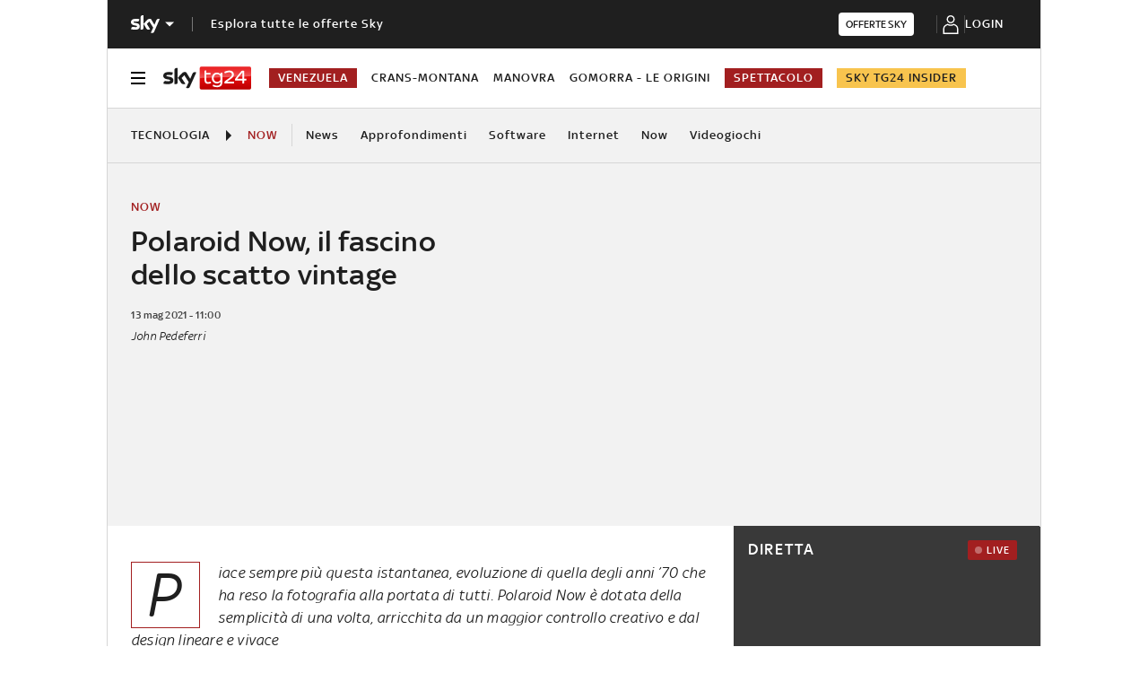

--- FILE ---
content_type: application/x-javascript;charset=utf-8
request_url: https://smetrics.sky.it/id?d_visid_ver=5.5.0&d_fieldgroup=A&mcorgid=1A124673527853290A490D45%40AdobeOrg&mid=44529811181608241391437829294648385436&ts=1768588892563
body_size: -37
content:
{"mid":"44529811181608241391437829294648385436"}